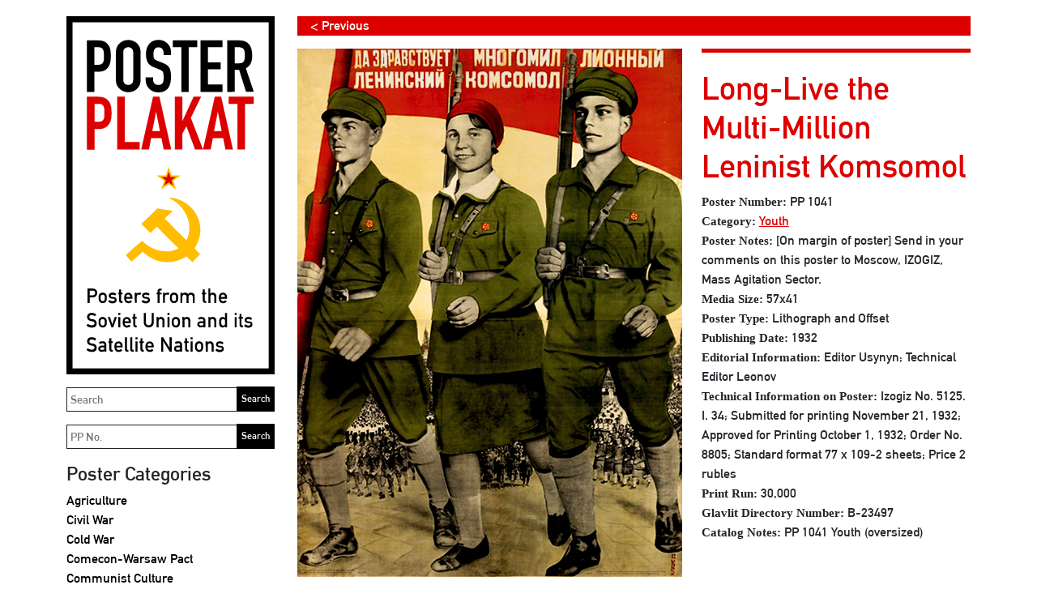

--- FILE ---
content_type: text/html; charset=UTF-8
request_url: https://www.posterplakat.com/the-collection/posters/long-live-the-multi-million-leninist-komsomol-pp-1041?src=the-collection/artists/klutsis-gustav-gustavovich-klucis-gustavs
body_size: 19877
content:
<!doctype html>
<html lang="en">
<head>
  <meta charset="utf-8">
  <meta name="viewport" content="width=device-width, initial-scale=1">
  <meta name="description" content="A Collection of Posters from the Soviet Union and its Satellite Nations">
  <meta name="author" content="Poster Plakat Collection">
  <meta name="generator" content="Kirby 2.5.14">
  <title>PP 1041 | Poster Plakat</title>

  <link rel="canonical" href="https://www.posterplakat.com/the-collection/posters/long-live-the-multi-million-leninist-komsomol-pp-1041">
  <link href="https://cdn.jsdelivr.net/npm/bootstrap@5.1.3/dist/css/bootstrap.min.css" rel="stylesheet" integrity="sha384-1BmE4kWBq78iYhFldvKuhfTAU6auU8tT94WrHftjDbrCEXSU1oBoqyl2QvZ6jIW3" crossorigin="anonymous">‬
  <link href="/assets/css/posterplakat.css" rel="stylesheet" />
  <link href="/assets/css/hotfixes.css?2023-10-04" rel="stylesheet" />
    <!-- Favicons -->
<!-- <link rel="apple-touch-icon" href="/docs/5.1/assets/img/favicons/apple-touch-icon.png" sizes="180x180">
<link rel="icon" href="/docs/5.1/assets/img/favicons/favicon-32x32.png" sizes="32x32" type="image/png">
<link rel="icon" href="/docs/5.1/assets/img/favicons/favicon-16x16.png" sizes="16x16" type="image/png">
<link rel="manifest" href="/docs/5.1/assets/img/favicons/manifest.json">
<link rel="mask-icon" href="/docs/5.1/assets/img/favicons/safari-pinned-tab.svg" color="#7952b3">
<link rel="icon" href="/docs/5.1/assets/img/favicons/favicon.ico">
<meta name="theme-color" content="#7952b3"> -->

  <style>
    hr {
      display: block;
      background-color: #dd0000;
      border-style: none;
      height: 5px !important;
      opacity: 1;
    }
  </style>
  <!-- Global site tag (gtag.js) - Google Analytics -->
  <script async src="https://www.googletagmanager.com/gtag/js?id=UA-155874714-1"></script>
  <script>
    window.dataLayer = window.dataLayer || [];
    function gtag(){dataLayer.push(arguments);}
    gtag('js', new Date());

    gtag('config', 'UA-155874714-1');
  </script>
</head>
<body class="page-pp-1041 template-poster">
  <a class="skip-to-content sr-only sr-only-focusable" href="#content"><span class="skip-to-content-text">Skip to content</span></a>
  <div class="container">
    <header class="navbar navbar-light p-0 d-md-none">
      <a class="navbar-brand col-6 me-0" href="https://www.posterplakat.com">
        <img src="https://www.posterplakat.com/content/posterplakat-en-wide.svg" alt="Poster Plakat" class="img-fluid" />
      </a>
      <button class="navbar-toggler collapsed border-dark text-black py-3 px-4" type="button" data-bs-toggle="collapse" data-bs-target="#sidebarMenu" aria-controls="sidebarMenu" aria-expanded="false" aria-label="Toggle navigation">
        Menu      </button>
    </header>
    <div class="row site-wrapper">
      <nav id="sidebarMenu" class="col-md-3 d-md-block bg-transparent sidebar collapse">
        <div class="position-sticky">
          <a href="https://www.posterplakat.com" class="d-none d-md-block pe-1">
            <img src="https://www.posterplakat.com/content/posterplakat-en-tall.svg" alt="Poster Plakat" class="img-fluid" />
          </a>
          
          <form method="get" action="/search" class="my-3 pe-1">
            <label for="q" class="sr-only">Search</label>
            <input id="q" name="q" placeholder="Search" class="col-12 border border-dark p-1"/>
            <input type="submit" value="Search" />
          </form>
          
          <form method="get" action="/search" class="my-3 pe-1">
            <label for="pp" class="sr-only">Search PP</label>
            <input id="pp" name="pp" placeholder="PP No." class="col-12 border border-dark p-1"/>
            <input type="submit" value="Search" />
          </form>

          <div class="my-3">
            <h2>Poster Categories</h2>
            <ul class="nav flex-column">
                              <li class="nav-item">
                    <a class="nav-link text-black p-0 "  href="https://www.posterplakat.com/categories/agriculture">
                      Agriculture                    </a>
                </li>
                              <li class="nav-item">
                    <a class="nav-link text-black p-0 "  href="https://www.posterplakat.com/categories/civil-war">
                      Civil War                    </a>
                </li>
                              <li class="nav-item">
                    <a class="nav-link text-black p-0 "  href="https://www.posterplakat.com/categories/cold-war">
                      Cold War                    </a>
                </li>
                              <li class="nav-item">
                    <a class="nav-link text-black p-0 "  href="https://www.posterplakat.com/categories/comecon-warsaw-pact">
                      Comecon-Warsaw Pact                    </a>
                </li>
                              <li class="nav-item">
                    <a class="nav-link text-black p-0 "  href="https://www.posterplakat.com/categories/communist-culture">
                      Communist Culture                    </a>
                </li>
                              <li class="nav-item">
                    <a class="nav-link text-black p-0 "  href="https://www.posterplakat.com/categories/economy">
                      Economy                    </a>
                </li>
                              <li class="nav-item">
                    <a class="nav-link text-black p-0 "  href="https://www.posterplakat.com/categories/education-literacy">
                      Education & Literacy                    </a>
                </li>
                              <li class="nav-item">
                    <a class="nav-link text-black p-0 "  href="https://www.posterplakat.com/categories/events">
                      Events                    </a>
                </li>
                              <li class="nav-item">
                    <a class="nav-link text-black p-0 "  href="https://www.posterplakat.com/categories/industry">
                      Industry                    </a>
                </li>
                              <li class="nav-item">
                    <a class="nav-link text-black p-0 "  href="https://www.posterplakat.com/categories/international">
                      International                    </a>
                </li>
                              <li class="nav-item">
                    <a class="nav-link text-black p-0 "  href="https://www.posterplakat.com/categories/lenin">
                      Lenin                    </a>
                </li>
                              <li class="nav-item">
                    <a class="nav-link text-black p-0 "  href="https://www.posterplakat.com/categories/military">
                      Military                    </a>
                </li>
                              <li class="nav-item">
                    <a class="nav-link text-black p-0 "  href="https://www.posterplakat.com/categories/revolution">
                      Revolution                    </a>
                </li>
                              <li class="nav-item">
                    <a class="nav-link text-black p-0 "  href="https://www.posterplakat.com/categories/stalin">
                      Stalin                    </a>
                </li>
                              <li class="nav-item">
                    <a class="nav-link text-black p-0 "  href="https://www.posterplakat.com/categories/women">
                      Women                    </a>
                </li>
                              <li class="nav-item">
                    <a class="nav-link text-black p-0 "  href="https://www.posterplakat.com/categories/workers">
                      Workers                    </a>
                </li>
                              <li class="nav-item">
                    <a class="nav-link text-black p-0 "  href="https://www.posterplakat.com/categories/world-war-ii">
                      World War II                    </a>
                </li>
                              <li class="nav-item">
                    <a class="nav-link text-black p-0 "  href="https://www.posterplakat.com/categories/youth">
                      Youth                    </a>
                </li>
                              <li class="nav-item">
                    <a class="nav-link text-black p-0 "  href="https://www.posterplakat.com/categories/unassigned">
                      Unassigned                    </a>
                </li>
                          </ul>
          </div>
          
          <div class="my-3">
            <h2>Poster Publication Era</h2>
            <ul class="nav flex-column">
                              <li class="nav-item">
                    <a class="nav-link text-black p-0 "  href="https://www.posterplakat.com/eras/russian-revolution">
                      1917 - 1918: Russian Revolution                    </a>
                </li>
                              <li class="nav-item">
                    <a class="nav-link text-black p-0 "  href="https://www.posterplakat.com/eras/russian-civil-war">
                      1919 - 1922: Russian Civil War                    </a>
                </li>
                              <li class="nav-item">
                    <a class="nav-link text-black p-0 "  href="https://www.posterplakat.com/eras/post-civil-war">
                      1923 - 1927: Post Civil War                    </a>
                </li>
                              <li class="nav-item">
                    <a class="nav-link text-black p-0 "  href="https://www.posterplakat.com/eras/reconstruction">
                      1928 - 1938: Reconstruction                    </a>
                </li>
                              <li class="nav-item">
                    <a class="nav-link text-black p-0 "  href="https://www.posterplakat.com/eras/world-war-2">
                      1939 - 1945: World War II                    </a>
                </li>
                              <li class="nav-item">
                    <a class="nav-link text-black p-0 "  href="https://www.posterplakat.com/eras/post-world-war-2">
                      1946 - 1955: Post World War II                    </a>
                </li>
                              <li class="nav-item">
                    <a class="nav-link text-black p-0 "  href="https://www.posterplakat.com/eras/cold-war">
                      1956 - 1963: Cold War                    </a>
                </li>
                              <li class="nav-item">
                    <a class="nav-link text-black p-0 "  href="https://www.posterplakat.com/eras/economic-stagnation">
                      1964 - 1984: Economic Stagnation                    </a>
                </li>
                              <li class="nav-item">
                    <a class="nav-link text-black p-0 "  href="https://www.posterplakat.com/eras/perestroika-and-glasnost">
                      1985 - 1991: Perestroika & Glasnost                    </a>
                </li>
                          </ul>
          </div>
          
          <div class="my-3">
            <h2>Poster Data</h2>

            <ul class="nav flex-column">
                          <li class="nav-item">
                <a class="nav-link text-black px-0 py-1 "  href="https://www.posterplakat.com/the-collection/artists">
                  Poster Artists                </a>
              </li>
                          <li class="nav-item">
                <a class="nav-link text-black px-0 py-1 "  href="https://www.posterplakat.com/the-collection/printers">
                  Printers                </a>
              </li>
                          <li class="nav-item">
                <a class="nav-link text-black px-0 py-1 "  href="https://www.posterplakat.com/the-collection/publishers">
                  Publishers                </a>
              </li>
                          <li class="nav-item">
                <a class="nav-link text-black px-0 py-1 "  href="https://www.posterplakat.com/the-collection/abbreviation-portmanteau-terms">
                  Abbreviation & Portmanteau Terms                </a>
              </li>
                        </ul>
          </div>

          <div class="my-3">
            <h2>Soviet Poster History</h2>

            <ul class="nav flex-column">
                              <li class="nav-item">
                    <a class="nav-link text-black px-0 py-1 "  href="https://www.posterplakat.com/soviet-poster-history/how-posters-were-used">
                      How Posters Were Used                    </a>
                </li>
                              <li class="nav-item">
                    <a class="nav-link text-black px-0 py-1 "  href="https://www.posterplakat.com/soviet-poster-history/posters-of-the-soviet-republics-autonomous-regions">
                      Posters of Republics & Autonomous Regions                    </a>
                </li>
                              <li class="nav-item">
                    <a class="nav-link text-black px-0 py-1 "  href="https://www.posterplakat.com/soviet-poster-history/glavlit-state-censorship">
                      Glavlit & State Censorship                    </a>
                </li>
                              <li class="nav-item">
                    <a class="nav-link text-black px-0 py-1 "  href="https://www.posterplakat.com/soviet-poster-history/publisher-and-printers-marks">
                      Publisher & Printer Marks                    </a>
                </li>
                          </ul>
          </div>

          <div class="my-3">
            <a class="h4 nav-link text-black p-0" href="https://www.posterplakat.com/contact-us">Contact Us & Terms</a>
          </div>

          <div class="my-3 pt-3 border-dark border-top languages">
            <h2>Language:</h2>
            <a class="text-black" href="https://www.posterplakat.com/the-collection/posters/pp-1041">English</a> |
            <a class="text-black" href="https://www.posterplakat.com/es/the-collection/posters/pp-1041">Spanish</a>
          </div>
        </div>
      </nav>
      <main class="col fs-6" id="content">
<figure class="row">

      <div class="col-12 mb-3">
      <div class="row">
        <div class="col-6 mx-0 pe-0">
          <div class="px-3" style="background-color: #dd0000;">
            <a style="color: white; text-decoration: none;" href="./pp-667?src=the-collection/artists/klutsis-gustav-gustavovich-klucis-gustavs">< Previous</a>          </div>
        </div>
        <div class="col-6 mx-0 text-end ps-0">
          <div class="px-3" style="background-color: #dd0000;">
            &nbsp;          </div>
        </div>
      </div>
    </div>
  
	<div class="col-12 col-md-7">
	  <img src="https://www.posterplakat.com/content/1-the-collection/posters/0-pp-1041/PP1041.jpg" class="img-fluid" alt="" />
  </div>
  <figcaption class="col-12 col-md-5 fs-6">
	<h1>Long-Live the Multi-Million Leninist Komsomol</h1>
	
		  	  				<div class="title"><strong>Poster Number:</strong> PP 1041</div>
			  		  	  			  										<div class="category"><strong>Category:</strong> <a href="https://www.posterplakat.com/categories/youth">Youth</a></div>
							  		  	  				<div class="poster_notes"><strong>Poster Notes:</strong> [On margin of poster] Send in your comments on this poster to Moscow, IZOGIZ, Mass Agitation Sector.</div>
			  		  	  				<div class="media_size"><strong>Media Size:</strong> 57x41</div>
			  		  	  				<div class="poster_type"><strong>Poster Type:</strong> Lithograph and Offset</div>
			  		  	  				<div class="publishing_date"><strong>Publishing Date:</strong> 1932</div>
			  		  	  				<div class="editorial_information"><strong>Editorial Information:</strong> Editor Usynyn; Technical Editor Leonov</div>
			  		  	  				<div class="technical_information_on_poster"><strong>Technical Information on Poster:</strong> Izogiz No. 5125. I. 34; Submitted for printing November 21, 1932; Approved for Printing October 1, 1932; Order No. 8805; Standard format 77 x 109-2 sheets; Price 2 rubles</div>
			  		  	  				<div class="print_run"><strong>Print Run:</strong> 30,000</div>
			  		  	  				<div class="glavlit_directory_number"><strong>Glavlit Directory Number:</strong> B-23497</div>
			  		  		  	  				<div class="catalog_notes"><strong>Catalog Notes:</strong> PP 1041 Youth (oversized)</div>
			  		  		  		  	  </figcaption>
</figure>

	<div class="artist gray-divider-on-top pb-4">
		<div class="fs-5"><strong>Artist:</strong> Klutsis, Gustav Gustavovich (Klucis, Gustavs) — Клуцис, Густав Густавович</div>
					<div class="my-2">Gustav Klutsis is considered the foremost artist of Soviet photomontage.  Born in the Russian Empire near the town of modern-day Ruiena, Latvia, Klutsis attended the State Art School in Riga from 1913 to 1915 and then moved to Petrograd (St. Petersburg) prior to the October Revolution. During the revolution, he joined a volunteer rifle regiment that helped overturn the Tsarist regime.  After the revolution, the artist continued his studies at OPKh (Imperial Society for the Encouragement of ...</div>
			<a href="https://www.posterplakat.com/the-collection/artists/klutsis-gustav-gustavovich-klucis-gustavs">Read More About This Artist</a>
			</div>

	<div class="artist gray-divider-on-top pb-4">
		<div class="fs-5"><strong>Printer:</strong> Krasnii Proletarii (Red Proletarian), Moscow — Красный Пролетарий, Москва</div>
					<div class="my-2">The Krasnii Proletarii Workshop originated under the ownership of Ivan Kushnerev, a Russian entrepreneur who founded the Kushnerev &amp; Company Printing Shop in 1869 in Moscow.  When Kushnerev died in 1896, his printing operation was one of the largest in Imperial Russia. In 1919, the printer was nationalized by the Soviets and consigned to the Printing Section of the Moscow Economic Council (MSNKh). Around 1920, it was placed under the Poligrafkiniga (Book and Magazine Printing) Trust and was given ...</div>
			<a href="https://www.posterplakat.com/the-collection/printers/krasnii-proletarii-red-proletarian-moscow">Read More About This Printer</a>
			</div>

<div class="artist gray-divider-on-top pb-4">
	<div class="fs-5"><strong>Publisher:</strong> Ogiz-IzoGiz, Moscow-Leningrad — Огиз-Изогиз, Москва-Ленинград</div>
			<div class="my-2">Ogiz was the Association of the State Book and Magazine Publishers. Its main offices were located in Moscow and in Leningrad.  The Sovnarkom of the Russian Socialist Federative Soviet Republic established Ogiz in 1930 to centralize publishing activities under a state monopoly in order to eliminate duplication of printed material, streamline and control publishing production and output, and to create a base for marketing books, training and technical manuals.  In 1931, the Central Committee of the USSR ...</div>
		<a href="https://www.posterplakat.com/the-collection/publishers/ogiz-izogiz-moscow-leningrad">Read More About This Publisher</a>
	</div>


    </main>
      </div><!--.site-wrapper-->
  <footer class="pt-5 my-5 text-muted">
    <p>The database behind Poster Plakat is the most complete informational repository for Soviet and Eastern Bloc political posters anywhere on the Internet. The system was conceived by the owner of Poster Plakat and developed for the web by Deko Design, Inc. The database uses Algolia search support, a consumer-grade search engine.</p>  </footer>
</div><!--.container-->

‭<script src="https://cdn.jsdelivr.net/npm/bootstrap@5.1.3/dist/js/bootstrap.bundle.min.js" integrity="sha384-ka7Sk0Gln4gmtz2MlQnikT1wXgYsOg+OMhuP+IlRH9sENBO0LRn5q+8nbTov4+1p" crossorigin="anonymous"></script>‬

</body>
</html>

--- FILE ---
content_type: text/css
request_url: https://www.posterplakat.com/assets/css/hotfixes.css?2023-10-04
body_size: 1180
content:
main > figure:not(:first-child) img {
  max-width: 100%;
}
@media (min-width: 768px) {
  main > figure:not(:first-child) {
    max-width: 33%;
    float: right;
    margin-left: 30px;
    margin-bottom: 30px;
  }
  
  .regions {
		columns: 2;
	}

}

.sr-only {
  position: absolute;
  width: 1px;
  height: 1px;
  padding: 0;
  margin: -1px;
  overflow: hidden;
  clip: rect(0, 0, 0, 0);
  white-space: nowrap;
  border: 0;
}

.sr-only-focusable:active, .sr-only-focusable:focus {
  position: static;
  width: auto;
  height: auto;
  overflow: visible;
  clip: auto;
  white-space: normal;
}
ul.nav,
.languages a {
  font-size: 16px;
}
#sidebarMenu h2 {
  font-size: 24px;
}
#sidebarMenu form {
  max-width: 276px;
  position: relative;
}
#sidebarMenu form input[type="submit"] {
  position: absolute;
  display: block;
  border-radius: 0;
  background-color: black;
  border: 0;
  right: 4px;
  bottom: 0;
  height: 31px;
  color: white;
  font-size: 12px;
  z-index: 1;
}
.back-to-parent {
  font-weight: 500;
  line-height: 1.2;
  margin-bottom: 12px;
  display: block;
}
h2.no-border {
  border: none !important;
  padding-top: none !important;
}
footer {
  font-size: 16px;
}

--- FILE ---
content_type: image/svg+xml
request_url: https://www.posterplakat.com/content/posterplakat-en-tall.svg
body_size: 21405
content:
<?xml version="1.0" encoding="utf-8"?>
<!-- Generator: Adobe Illustrator 26.0.1, SVG Export Plug-In . SVG Version: 6.00 Build 0)  -->
<svg version="1.1" id="Layer_1" xmlns="http://www.w3.org/2000/svg" xmlns:xlink="http://www.w3.org/1999/xlink" x="0px" y="0px"
	 width="272.8px" height="469px" viewBox="0 0 272.8 469" enable-background="new 0 0 272.8 469" xml:space="preserve">
<g enable-background="new    ">
	<path d="M26.8,99.1V31.6h14.5c2.7,0,5,0.3,7,1c2,0.7,3.9,1.9,5.5,3.7s2.8,3.8,3.4,6.2c0.6,2.4,0.9,5.6,0.9,9.6c0,3-0.2,5.6-0.5,7.7
		c-0.3,2.1-1.1,4-2.2,5.9c-1.3,2.2-3.1,3.9-5.3,5.2c-2.2,1.2-5.1,1.8-8.7,1.8h-4.9v26.4H26.8z M36.5,40.7v22.9h4.6
		c2,0,3.5-0.3,4.6-0.9c1.1-0.6,1.9-1.4,2.4-2.4c0.5-0.9,0.8-2.1,0.9-3.5c0.1-1.4,0.1-2.9,0.1-4.6c0-1.6,0-3.1-0.1-4.5
		S48.7,45,48.1,44c-0.5-1.1-1.3-1.9-2.3-2.5s-2.5-0.9-4.4-0.9h-4.9V40.7z"/>
	<path d="M64.8,47.5c0-2.7,0.5-5.1,1.4-7.2c0.9-2.1,2.2-3.8,3.8-5.2c1.5-1.3,3.2-2.3,5.2-3c1.9-0.7,3.9-1,5.8-1c2,0,3.9,0.3,5.8,1
		s3.7,1.7,5.3,3c1.5,1.4,2.7,3.1,3.7,5.2s1.4,4.5,1.4,7.2v35.6c0,2.8-0.5,5.3-1.4,7.3s-2.2,3.7-3.7,5c-1.6,1.4-3.3,2.4-5.3,3.1
		c-1.9,0.7-3.9,1-5.8,1c-2,0-3.9-0.3-5.8-1s-3.6-1.7-5.2-3.1c-1.6-1.3-2.8-3-3.8-5c-0.9-2-1.4-4.5-1.4-7.3V47.5z M74.5,83.1
		c0,2.3,0.6,4.1,1.9,5.2S79.2,90,81,90c1.8,0,3.3-0.6,4.6-1.7c1.3-1.1,1.9-2.8,1.9-5.2V47.5c0-2.3-0.6-4.1-1.9-5.2
		c-1.3-1.1-2.8-1.7-4.6-1.7c-1.8,0-3.3,0.6-4.6,1.7c-1.3,1.1-1.9,2.8-1.9,5.2V83.1z"/>
	<path d="M137.1,51h-9.7v-2.2c0-2.2-0.5-4.1-1.6-5.7c-1-1.6-2.8-2.4-5.3-2.4c-1.3,0-2.4,0.3-3.2,0.8c-0.8,0.5-1.5,1.1-2,1.9
		c-0.5,0.8-0.9,1.8-1,2.8c-0.2,1-0.3,2.1-0.3,3.3c0,1.3,0,2.4,0.1,3.3c0.1,0.9,0.3,1.7,0.7,2.4c0.4,0.7,0.9,1.3,1.7,1.8
		c0.7,0.5,1.7,1,3,1.5l7.4,2.9c2.1,0.8,3.9,1.8,5.2,2.9s2.4,2.4,3.1,3.8c0.7,1.5,1.2,3.2,1.4,5.2c0.3,1.9,0.4,4.1,0.4,6.6
		c0,2.8-0.3,5.5-0.9,7.9c-0.6,2.4-1.5,4.5-2.7,6.2c-1.3,1.8-3.1,3.2-5.2,4.2c-2.1,1-4.8,1.5-7.9,1.5c-2.3,0-4.5-0.4-6.5-1.2
		c-2-0.8-3.8-2-5.2-3.4c-1.5-1.5-2.6-3.1-3.5-5.1c-0.9-1.9-1.3-4-1.3-6.3V80h9.7v3c0,1.8,0.5,3.4,1.6,4.8c1,1.4,2.8,2.1,5.3,2.1
		c1.6,0,2.9-0.2,3.8-0.7s1.6-1.2,2.1-2c0.5-0.9,0.8-1.9,0.9-3.2c0.1-1.2,0.1-2.6,0.1-4.1c0-1.8-0.1-3.2-0.2-4.4
		c-0.1-1.1-0.4-2.1-0.8-2.7c-0.4-0.7-1-1.3-1.8-1.7c-0.7-0.4-1.7-0.9-2.9-1.4l-6.9-2.8c-4.2-1.7-7-4-8.4-6.8s-2.1-6.3-2.1-10.6
		c0-2.5,0.3-4.9,1-7.2s1.7-4.2,3.1-5.9c1.3-1.6,3-3,5.1-3.9c2.1-1,4.5-1.5,7.3-1.5c2.4,0,4.6,0.4,6.6,1.3c2,0.9,3.7,2.1,5.2,3.5
		c2.9,3,4.4,6.5,4.4,10.4V51H137.1z"/>
	<path d="M150.6,99.1V40.7h-11.2v-9.1h32v9.1h-11.2v58.4C160.2,99.1,150.6,99.1,150.6,99.1z"/>
	<path d="M175.7,99.1V31.6h28.8v9.1h-19.1v19.8h16.7v9.1h-16.7v19.8h19.1v9.7C204.5,99.1,175.7,99.1,175.7,99.1z"/>
	<path d="M210.8,99.1V31.6h15.5c11.4,0,17.1,6.6,17.1,19.8c0,4-0.6,7.4-1.8,10.1c-1.2,2.8-3.4,5-6.5,6.7L245.5,99h-10.2l-9-28.8
		h-5.8V99L210.8,99.1L210.8,99.1z M220.5,40.7v21h5.5c1.7,0,3.1-0.2,4.1-0.7s1.8-1.2,2.4-2c0.5-0.9,0.9-2,1-3.3
		c0.2-1.3,0.3-2.8,0.3-4.5s-0.1-3.2-0.3-4.5s-0.6-2.4-1.1-3.4c-1.2-1.8-3.5-2.7-6.8-2.7h-5.1V40.7z"/>
</g>
<g enable-background="new    ">
	<path fill="#DD0000" d="M26.9,174.6v-69.2h14.9c2.7,0,5.1,0.4,7.2,1.1c2.1,0.7,4,2,5.6,3.8c1.7,1.8,2.9,3.9,3.5,6.4
		c0.6,2.4,1,5.7,1,9.9c0,3.1-0.2,5.7-0.5,7.9c-0.4,2.1-1.1,4.1-2.3,6c-1.4,2.3-3.2,4-5.4,5.3c-2.3,1.3-5.2,1.9-8.9,1.9h-5.1v27h-10
		V174.6z M36.8,114.7v23.5h4.8c2,0,3.6-0.3,4.7-0.9c1.1-0.6,1.9-1.4,2.4-2.4s0.8-2.2,0.9-3.6c0.1-1.4,0.1-3,0.1-4.8
		c0-1.6,0-3.2-0.1-4.6c-0.1-1.5-0.4-2.7-0.9-3.8c-0.5-1.1-1.3-1.9-2.3-2.5s-2.5-0.9-4.5-0.9H36.8z"/>
	<path fill="#DD0000" d="M66.5,174.6v-69.2h9.9v59.3H96v9.9H66.5z"/>
	<path fill="#DD0000" d="M98,174.6l15.5-69.2h8.3l15.5,69.2h-9.9l-2.9-14.9H111l-2.9,14.9H98z M122.5,150.4l-4.9-25.1h-0.2
		l-4.9,25.1H122.5z"/>
	<path fill="#DD0000" d="M142,174.6v-69.2h9.9V137h0.2l14.5-31.6h9.9L163,133.1l16,41.5h-10.5l-11.3-30.7l-5.3,10v20.7H142z"/>
	<path fill="#DD0000" d="M178.9,174.6l15.5-69.2h8.3l15.5,69.2h-9.9l-2.9-14.9h-13.5l-2.9,14.9H178.9z M203.4,150.4l-4.9-25.1h-0.2
		l-4.9,25.1H203.4z"/>
	<path fill="#DD0000" d="M224.1,174.6v-59.9h-11.5v-9.3h32.8v9.3H234v59.9H224.1z"/>
</g>
<path id="path16" fill="#FFBC00" d="M133.6,237.5c20,0.1,38.8,16.1,41.3,36.1c2.1,10.7-1.5,21.3-7,30.4c2.5,2.5,4.9,5.1,7.4,7.5
	c-3.5,3.5-6.9,7-10.4,10.4c-2.5-2.5-5-5-7.5-7.5c-10.2,6.4-22.7,9.3-34.6,6.5c-8.8-1.6-16.2-6.9-23-12.4c-4.9,4.3-9.8,8.5-14.7,12.7
	c-2.4-2.9-4.9-5.7-7.3-8.6c7-6.3,14-12.7,21.5-18.4c8.1,8,19,13.3,30.5,13.6c5.9,0.8,11.7-1.5,17-3.9c-9.4-9.5-19.1-18.7-28.4-28.4
	c-2.8,2.7-5.6,5.5-8.5,8.2c-3.9-4-7.9-8-11.8-12c7.4-6.2,20.8-20.1,20.8-20.1l20.4,3.2c0,0-7.1,6.6-10.5,10.1
	c9.4,9.5,18.9,19.1,28.4,28.4c7.7-14.6,3.1-33.1-7.9-44.6C145.1,243.8,139.3,240.7,133.6,237.5z"/>
<g id="polygon3343" transform="translate(-5.9734 54.7167) scale(.91794)">
	<polygon id="polygon5" fill="#FFBC00" points="156.4,167.5 169.4,167.5 158.9,175.1 162.9,187.4 152.4,179.8 141.9,187.4 
		145.9,175.1 135.4,167.5 148.4,167.5 152.4,155.2 	"/>
</g>
<g id="polygon3343_00000165199935603658934920000004621905406717393588_" transform="translate(-5.9734 54.7167) scale(.91794)">
	<polygon id="polygon5_00000155138737276299464020000004326514756196745128_" fill="#DD0000" points="154.8,169.8 162.7,169.8 
		156.3,174.4 158.7,181.9 152.4,177.3 146.1,181.9 148.5,174.4 142.1,169.8 150,169.8 152.4,162.4 	"/>
</g>
<g>
	<path d="M27.7,356.5h6.6c0.7,0,1.4,0.1,2.1,0.2c0.7,0.2,1.4,0.6,2,1.1c0.6,0.4,1,1,1.4,1.8s0.6,1.7,0.6,2.7c0,1.4-0.5,2.7-1.4,3.8
		c-1,1.2-2.4,1.8-4.3,1.9h-4.2v7.4h-2.8C27.7,375.4,27.7,356.5,27.7,356.5z M30.5,365.3h4.1c1,0,1.8-0.3,2.3-1
		c0.5-0.6,0.7-1.3,0.7-2.1c0-0.6-0.1-1.2-0.3-1.6s-0.5-0.7-0.9-0.9c-0.6-0.4-1.2-0.6-2-0.5h-4v6.1H30.5z"/>
	<path d="M42.1,368.7c0-1.4,0.1-2.5,0.3-3.3c0.2-0.7,0.6-1.4,1.1-1.9c0.4-0.4,0.9-0.8,1.5-1.2c0.6-0.3,1.5-0.5,2.5-0.5
		s1.9,0.2,2.5,0.5c0.6,0.4,1.1,0.8,1.5,1.2c0.5,0.5,0.9,1.1,1.1,1.9c0.2,0.8,0.3,1.9,0.3,3.3s-0.1,2.5-0.3,3.2s-0.6,1.4-1.1,1.9
		c-0.2,0.2-0.4,0.4-0.6,0.6c-0.2,0.2-0.5,0.4-0.8,0.6c-0.6,0.4-1.5,0.6-2.5,0.6s-1.8-0.2-2.5-0.6c-0.6-0.3-1.1-0.7-1.5-1.1
		c-0.5-0.5-0.8-1.2-1.1-1.9C42.2,371.2,42.1,370.1,42.1,368.7z M50.3,368.7c0-1,0-1.7-0.1-2.1s-0.3-0.8-0.5-1.1
		c-0.2-0.3-0.5-0.5-0.9-0.7s-0.8-0.3-1.3-0.3c-0.4,0-0.9,0.1-1.2,0.3c-0.4,0.2-0.7,0.4-0.9,0.7c-0.2,0.3-0.4,0.7-0.5,1.1
		s-0.2,1.1-0.2,2.1c0,0.9,0.1,1.6,0.2,2.1c0.1,0.4,0.3,0.8,0.5,1.2c0.2,0.3,0.5,0.5,0.9,0.7s0.8,0.3,1.2,0.3c0.5,0,0.9-0.1,1.3-0.3
		c0.4-0.2,0.7-0.4,0.9-0.7c0.3-0.3,0.4-0.7,0.5-1.2C50.2,370.3,50.3,369.6,50.3,368.7z"/>
	<path d="M56.5,371.3c1.1,1.2,2.4,1.7,4.1,1.7c0.8,0,1.4-0.2,1.9-0.5s0.7-0.7,0.7-1.3c0-0.5-0.1-0.8-0.4-1c-0.3-0.2-0.7-0.3-1.2-0.3
		l-2.3-0.2c-1.1-0.1-2-0.5-2.7-1.1s-1.1-1.5-1.1-2.7c0-1.4,0.5-2.4,1.4-3.1s2.1-1,3.4-1c0.6,0,1.1,0,1.6,0.1s0.9,0.2,1.3,0.4
		c0.8,0.3,1.5,0.8,2.2,1.4l-1.6,2c-0.5-0.4-1-0.7-1.6-0.9c-0.6-0.2-1.2-0.3-1.9-0.3c-0.8,0-1.4,0.2-1.7,0.5s-0.5,0.7-0.5,1.2
		c0,0.3,0.1,0.6,0.4,0.8c0.3,0.3,0.7,0.4,1.3,0.5l2.2,0.2c1.4,0.1,2.3,0.5,2.9,1.3c0.6,0.7,0.8,1.7,0.8,2.8c0,1.3-0.5,2.3-1.5,3
		s-2.3,1.1-3.9,1.1c-2.1,0-4-0.8-5.7-2.4L56.5,371.3z"/>
	<path d="M69,357.8h2.6v4.1h1.9v2.1h-1.9v7.9c0,0.7,0.3,1,0.9,1h1v2.5h-1.4c-0.9,0-1.7-0.3-2.3-0.9c-0.6-0.6-0.9-1.4-0.9-2.4V364
		h-1.3v-2H69V357.8z"/>
	<path d="M78.2,369.7c0,1.1,0.3,1.9,0.9,2.5s1.3,0.9,2.2,0.9c1.1,0,2-0.4,2.9-1.3l1.9,1.7c-1.3,1.5-2.9,2.2-4.7,2.2
		c-0.7,0-1.4-0.1-2-0.3c-0.3-0.1-0.6-0.3-1-0.5c-0.3-0.2-0.6-0.4-0.9-0.6c-0.6-0.5-1-1.2-1.3-2.1c-0.4-0.9-0.6-2-0.6-3.4
		c0-1.3,0.2-2.4,0.5-3.3s0.7-1.6,1.3-2.1c0.5-0.5,1.1-0.9,1.7-1.1s1.3-0.4,1.9-0.4c1.5,0,2.8,0.5,3.8,1.5s1.6,2.4,1.6,4.2v2.2h-8.2
		V369.7z M83.7,367.5c0-1.1-0.3-1.8-0.8-2.4c-0.5-0.5-1.2-0.8-1.9-0.8s-1.4,0.3-1.9,0.8s-0.8,1.3-0.8,2.4H83.7z"/>
	<path d="M89.5,362h2.6v1.4h0.1c0.9-1.1,2-1.6,3.4-1.6c1,0,2,0.4,2.7,1l-1.9,2.3c-0.6-0.5-1.1-0.7-1.7-0.7c-0.7,0-1.2,0.2-1.7,0.7
		c-0.5,0.4-0.8,1.2-0.8,2.1v8.1h-2.6L89.5,362L89.5,362z"/>
	<path d="M100.2,371.3c1.1,1.2,2.4,1.7,4.1,1.7c0.8,0,1.4-0.2,1.9-0.5s0.7-0.7,0.7-1.3c0-0.5-0.1-0.8-0.4-1s-0.7-0.3-1.2-0.3
		l-2.3-0.2c-1.1-0.1-2-0.5-2.7-1.1s-1.1-1.5-1.1-2.7c0-1.4,0.5-2.4,1.4-3.1s2.1-1,3.4-1c0.6,0,1.1,0,1.6,0.1s0.9,0.2,1.3,0.4
		c0.8,0.3,1.5,0.8,2.2,1.4l-1.6,2c-0.5-0.4-1-0.7-1.6-0.9c-0.6-0.2-1.2-0.3-1.9-0.3c-0.8,0-1.4,0.2-1.7,0.5
		c-0.3,0.3-0.5,0.7-0.5,1.2c0,0.3,0.1,0.6,0.4,0.8c0.3,0.3,0.7,0.4,1.3,0.5l2.2,0.2c1.4,0.1,2.3,0.5,2.9,1.3
		c0.6,0.7,0.8,1.7,0.8,2.8c0,1.3-0.5,2.3-1.5,3s-2.3,1.1-3.9,1.1c-2.1,0-4-0.8-5.7-2.4L100.2,371.3z"/>
	<path d="M119.4,364h-1.3v-2h1.3v-1.8c0-1.3,0.3-2.2,1-2.8c0.7-0.6,1.5-0.8,2.5-0.8h1.7v2.5h-1.5c-0.8,0-1.2,0.3-1.1,1.1v1.8h2.6
		v2.1H122v11.4h-2.6V364z"/>
	<path d="M126.4,362h2.6v1.4h0.1c0.9-1.1,2-1.6,3.4-1.6c1,0,2,0.4,2.7,1l-1.9,2.3c-0.6-0.5-1.1-0.7-1.7-0.7c-0.7,0-1.2,0.2-1.7,0.7
		c-0.5,0.4-0.8,1.2-0.8,2.1v8.1h-2.6V362H126.4z"/>
	<path d="M135.6,368.7c0-1.4,0.1-2.5,0.3-3.3c0.2-0.7,0.6-1.4,1.1-1.9c0.4-0.4,0.9-0.8,1.5-1.2c0.6-0.3,1.5-0.5,2.5-0.5
		s1.9,0.2,2.5,0.5c0.6,0.4,1.1,0.8,1.5,1.2c0.5,0.5,0.9,1.1,1.1,1.9c0.2,0.8,0.3,1.9,0.3,3.3s-0.1,2.5-0.3,3.2s-0.6,1.4-1.1,1.9
		c-0.2,0.2-0.4,0.4-0.6,0.6c-0.2,0.2-0.5,0.4-0.8,0.6c-0.6,0.4-1.5,0.6-2.5,0.6s-1.8-0.2-2.5-0.6c-0.6-0.3-1.1-0.7-1.5-1.1
		c-0.5-0.5-0.8-1.2-1.1-1.9C135.7,371.2,135.6,370.1,135.6,368.7z M143.7,368.7c0-1,0-1.7-0.1-2.1s-0.3-0.8-0.5-1.1
		c-0.2-0.3-0.5-0.5-0.9-0.7s-0.8-0.3-1.3-0.3c-0.4,0-0.9,0.1-1.2,0.3c-0.4,0.2-0.7,0.4-0.9,0.7c-0.2,0.3-0.4,0.7-0.5,1.1
		s-0.2,1.1-0.2,2.1c0,0.9,0.1,1.6,0.2,2.1c0.1,0.4,0.3,0.8,0.5,1.2c0.2,0.3,0.5,0.5,0.9,0.7s0.8,0.3,1.2,0.3c0.5,0,0.9-0.1,1.3-0.3
		c0.4-0.2,0.7-0.4,0.9-0.7c0.3-0.3,0.4-0.7,0.5-1.2C143.7,370.3,143.7,369.6,143.7,368.7z"/>
	<path d="M149.4,362h2.6v1.4h0.1c0.9-1.1,2.1-1.6,3.5-1.6c0.9,0,1.7,0.2,2.3,0.5s1.1,0.8,1.5,1.3c1.1-1.2,2.5-1.8,4.2-1.8
		c1.1,0,2.1,0.4,3.1,1.2c0.9,0.8,1.4,2,1.4,3.5v9h-2.6v-8c0-0.9-0.3-1.7-0.8-2.2s-1.1-0.8-1.9-0.8s-1.4,0.3-2,0.8
		c-0.5,0.5-0.8,1.2-0.8,2.2v8h-2.6v-8c0-0.9-0.3-1.7-0.8-2.2s-1.2-0.8-2-0.8s-1.4,0.3-1.9,0.8s-0.8,1.2-0.8,2.2v8h-2.6V362H149.4z"
		/>
	<path d="M178.7,357.8h2.6v4.1h1.9v2.1h-1.9v7.9c0,0.7,0.3,1,0.9,1h1v2.5h-1.4c-0.9,0-1.7-0.3-2.3-0.9s-0.9-1.4-0.9-2.4V364h-1.3v-2
		h1.3L178.7,357.8L178.7,357.8z"/>
	<path d="M185.9,356.5h2.6v6.9l0,0c0.9-1.1,2-1.6,3.4-1.6c1.1,0,2.1,0.4,3,1.2c0.9,0.8,1.4,2,1.4,3.5v9h-2.6v-8
		c0-0.9-0.2-1.7-0.7-2.2s-1.1-0.8-1.8-0.8c-0.8,0-1.4,0.3-1.9,0.8s-0.7,1.2-0.7,2.2v8H186L185.9,356.5L185.9,356.5z"/>
	<path d="M202.2,369.7c0,1.1,0.3,1.9,0.9,2.5c0.6,0.6,1.3,0.9,2.2,0.9c1.1,0,2-0.4,2.9-1.3l1.9,1.7c-1.3,1.5-2.9,2.2-4.7,2.2
		c-0.7,0-1.4-0.1-2-0.3c-0.3-0.1-0.6-0.3-1-0.5c-0.3-0.2-0.6-0.4-0.9-0.6c-0.6-0.5-1-1.2-1.3-2.1c-0.4-0.9-0.6-2-0.6-3.4
		c0-1.3,0.2-2.4,0.5-3.3s0.7-1.6,1.3-2.1c0.5-0.5,1.1-0.9,1.7-1.1c0.6-0.2,1.3-0.4,1.9-0.4c1.5,0,2.8,0.5,3.8,1.5s1.6,2.4,1.6,4.2
		v2.2h-8.2V369.7z M207.7,367.5c0-1.1-0.3-1.8-0.8-2.4c-0.5-0.5-1.2-0.8-1.9-0.8c-0.8,0-1.4,0.3-1.9,0.8s-0.8,1.3-0.8,2.4H207.7z"/>
	<path d="M28,402.7c1.5,1.2,3.2,1.9,5.2,1.9c2.4,0,3.6-0.9,3.6-2.6c0-1.4-0.8-2.3-2.4-2.5c-0.7-0.1-1.5-0.2-2.4-0.4
		c-1.6-0.3-2.8-0.9-3.6-1.8c-0.8-1-1.3-2.1-1.3-3.5c0-1.7,0.5-3,1.6-4c1-1,2.5-1.5,4.4-1.5c2.3,0.1,4.3,0.7,5.9,2l-1.5,2.4
		c-1.4-0.9-2.9-1.4-4.5-1.5c-0.9,0-1.6,0.2-2.1,0.7c-0.6,0.5-0.9,1.1-0.9,2.1c0,0.5,0.2,1,0.6,1.5s1.1,0.8,2,0.9
		c0.5,0.1,1.2,0.2,2.1,0.3c1.7,0.2,3,0.9,3.8,1.9s1.2,2.2,1.2,3.5c-0.1,3.6-2.2,5.5-6.4,5.5c-2.7,0-5-0.9-7-2.6L28,402.7z"/>
	<path d="M42.1,400.6c0-1.4,0.1-2.5,0.3-3.3c0.2-0.7,0.6-1.4,1.1-1.9c0.4-0.4,0.9-0.8,1.5-1.2c0.6-0.3,1.5-0.5,2.5-0.5
		s1.9,0.2,2.5,0.5c0.6,0.4,1.1,0.8,1.5,1.2c0.5,0.5,0.9,1.1,1.1,1.9c0.2,0.8,0.3,1.9,0.3,3.3s-0.1,2.5-0.3,3.2s-0.6,1.4-1.1,1.9
		c-0.2,0.2-0.4,0.4-0.6,0.6c-0.2,0.2-0.5,0.4-0.8,0.6c-0.6,0.4-1.5,0.6-2.5,0.6s-1.8-0.2-2.5-0.6c-0.6-0.3-1.1-0.7-1.5-1.1
		c-0.5-0.5-0.8-1.2-1.1-1.9C42.2,403.1,42.1,402,42.1,400.6z M50.2,400.6c0-1,0-1.7-0.1-2.1s-0.3-0.8-0.5-1.1
		c-0.2-0.3-0.5-0.5-0.9-0.7s-0.8-0.3-1.3-0.3c-0.4,0-0.9,0.1-1.2,0.3c-0.4,0.2-0.7,0.4-0.9,0.7c-0.2,0.3-0.4,0.7-0.5,1.1
		s-0.2,1.1-0.2,2.1c0,0.9,0.1,1.6,0.2,2.1c0.1,0.4,0.3,0.8,0.5,1.2c0.2,0.3,0.5,0.5,0.9,0.7s0.8,0.3,1.2,0.3c0.5,0,0.9-0.1,1.3-0.3
		c0.4-0.2,0.7-0.4,0.9-0.7c0.3-0.3,0.4-0.7,0.5-1.2S50.2,401.5,50.2,400.6z"/>
	<path d="M54.2,393.8H57l3.1,9.4h0.1l3.1-9.4h2.8l-4.8,13.5H59L54.2,393.8z"/>
	<path d="M67.9,388.4h2.6v2.7h-2.6V388.4z M67.9,393.8h2.6v13.5h-2.6V393.8z"/>
	<path d="M76.2,401.6c0,1.1,0.3,1.9,0.9,2.5s1.3,0.9,2.2,0.9c1.1,0,2-0.4,2.9-1.3l1.9,1.7c-1.3,1.5-2.9,2.2-4.7,2.2
		c-0.7,0-1.4-0.1-2-0.3c-0.3-0.1-0.6-0.3-1-0.5c-0.3-0.2-0.6-0.4-0.9-0.6c-0.6-0.5-1-1.2-1.3-2.1c-0.4-0.9-0.6-2-0.6-3.4
		c0-1.3,0.2-2.4,0.5-3.3s0.7-1.6,1.3-2.1c0.5-0.5,1.1-0.9,1.7-1.1s1.3-0.4,1.9-0.4c1.5,0,2.8,0.5,3.8,1.5s1.6,2.4,1.6,4.2v2.2h-8.2
		V401.6z M81.7,399.4c0-1.1-0.3-1.8-0.8-2.4c-0.5-0.5-1.2-0.8-1.9-0.8s-1.4,0.3-1.9,0.8s-0.8,1.3-0.8,2.4H81.7z"/>
	<path d="M87.7,389.7h2.6v4.1h1.9v2.1h-1.9v7.9c0,0.7,0.3,1,0.9,1h1v2.5h-1.4c-0.9,0-1.7-0.3-2.3-0.9c-0.6-0.6-0.9-1.4-0.9-2.4v-8.1
		h-1.3v-2.1h1.3v-4.1H87.7z"/>
	<path d="M101.2,388.4h2.8v12.2c0,1.3,0.4,2.3,1.1,2.9c0.7,0.7,1.6,1.1,2.7,1.1s2-0.4,2.7-1.1s1-1.7,1.1-2.9v-12.2h2.8v12.5
		c0,2-0.7,3.6-1.9,4.7c-1.2,1.2-2.8,1.8-4.6,1.8c-1.8,0-3.4-0.6-4.6-1.8c-1.3-1.2-1.9-2.7-1.9-4.7v-12.5H101.2z"/>
	<path d="M118,393.8h2.6v1.4h0.1c0.9-1.1,2-1.6,3.4-1.6c1.1,0,2.1,0.4,3,1.2c0.9,0.8,1.4,2,1.4,3.5v9h-2.6v-8c0-0.9-0.2-1.7-0.7-2.2
		s-1.1-0.8-1.8-0.8s-1.4,0.3-1.9,0.8s-0.7,1.2-0.7,2.2v8H118V393.8z"/>
	<path d="M132.4,388.4h2.6v2.7h-2.6V388.4z M132.4,393.8h2.6v13.5h-2.6V393.8z"/>
	<path d="M138,400.6c0-1.4,0.1-2.5,0.3-3.3c0.2-0.7,0.6-1.4,1.1-1.9c0.4-0.4,0.9-0.8,1.5-1.2c0.6-0.3,1.5-0.5,2.5-0.5
		s1.9,0.2,2.5,0.5c0.6,0.4,1.1,0.8,1.5,1.2c0.5,0.5,0.9,1.1,1.1,1.9c0.2,0.8,0.3,1.9,0.3,3.3s-0.1,2.5-0.3,3.2s-0.6,1.4-1.1,1.9
		c-0.2,0.2-0.4,0.4-0.6,0.6c-0.2,0.2-0.5,0.4-0.8,0.6c-0.6,0.4-1.5,0.6-2.5,0.6s-1.8-0.2-2.5-0.6c-0.6-0.3-1.1-0.7-1.5-1.1
		c-0.5-0.5-0.8-1.2-1.1-1.9C138.1,403.1,138,402,138,400.6z M146.1,400.6c0-1,0-1.7-0.1-2.1s-0.3-0.8-0.5-1.1
		c-0.2-0.3-0.5-0.5-0.9-0.7s-0.8-0.3-1.3-0.3c-0.4,0-0.9,0.1-1.2,0.3c-0.4,0.2-0.7,0.4-0.9,0.7c-0.2,0.3-0.4,0.7-0.5,1.1
		s-0.2,1.1-0.2,2.1c0,0.9,0.1,1.6,0.2,2.1c0.1,0.4,0.3,0.8,0.5,1.2c0.2,0.3,0.5,0.5,0.9,0.7s0.8,0.3,1.2,0.3c0.5,0,0.9-0.1,1.3-0.3
		c0.4-0.2,0.7-0.4,0.9-0.7c0.3-0.3,0.4-0.7,0.5-1.2S146.1,401.5,146.1,400.6z"/>
	<path d="M151.9,393.8h2.6v1.4l0,0c0.9-1.1,2-1.6,3.4-1.6c1.1,0,2.1,0.4,3,1.2c0.9,0.8,1.4,2,1.4,3.5v9h-2.6v-8
		c0-0.9-0.2-1.7-0.7-2.2s-1.1-0.8-1.8-0.8c-0.8,0-1.4,0.3-1.9,0.8s-0.7,1.2-0.7,2.2v8H152L151.9,393.8L151.9,393.8z"/>
	<path d="M179.4,406.1L179.4,406.1c-0.3,0.5-0.7,0.8-1.2,1s-1.2,0.3-2.1,0.3c-1.5,0-2.6-0.4-3.4-1.2c-0.8-0.8-1.2-1.7-1.2-2.9
		c0-1.1,0.4-2.1,1.1-2.8c0.7-0.8,1.8-1.2,3.2-1.2h3.6V398c0-1.2-0.9-1.8-2.7-1.7c-0.7,0-1.2,0.1-1.5,0.2c-0.4,0.2-0.7,0.4-0.9,0.8
		l-2.1-1.6c1-1.3,2.5-2,4.4-2c1.6,0,3,0.3,3.9,1c1,0.7,1.5,1.8,1.5,3.5v9.2h-2.6V406.1z M179.4,401.6h-3.1c-1.5,0-2.3,0.6-2.3,1.6
		c0,0.5,0.2,0.8,0.6,1.2c0.4,0.4,1,0.5,1.9,0.5c1.1,0,1.9-0.1,2.3-0.4c0.4-0.3,0.6-0.9,0.6-1.9V401.6z"/>
	<path d="M185.9,393.8h2.6v1.4l0,0c0.9-1.1,2-1.6,3.4-1.6c1.1,0,2.1,0.4,3,1.2c0.9,0.8,1.4,2,1.4,3.5v9h-2.6v-8
		c0-0.9-0.2-1.7-0.7-2.2s-1.1-0.8-1.8-0.8c-0.8,0-1.4,0.3-1.9,0.8s-0.7,1.2-0.7,2.2v8H186L185.9,393.8L185.9,393.8z"/>
	<path d="M207.9,405.9c-0.9,1-2,1.5-3.4,1.6c-0.8,0-1.5-0.2-2-0.5c-0.6-0.3-1.1-0.7-1.5-1.2c-0.4-0.4-0.6-1-0.7-1.7
		c-0.1-0.7-0.2-1.8-0.2-3.4s0.1-2.8,0.2-3.5c0.1-0.7,0.4-1.3,0.7-1.7c0.7-1.1,1.9-1.7,3.5-1.8c0.7,0,1.3,0.1,1.9,0.4
		c0.5,0.3,1,0.7,1.5,1.2v-6.9h2.6v18.9h-2.6V405.9z M205.4,396.4c-0.6,0-1.1,0.1-1.4,0.3c-0.4,0.2-0.6,0.6-0.8,1s-0.3,0.9-0.3,1.3
		c0,0.5-0.1,1-0.1,1.6c0,0.5,0,1,0.1,1.5s0.2,1,0.3,1.4c0.2,0.4,0.4,0.7,0.8,1c0.3,0.2,0.8,0.4,1.4,0.4s1.1-0.1,1.5-0.4
		s0.6-0.6,0.7-1c0.2-0.4,0.3-0.9,0.3-1.4s0-1,0-1.5s0-1,0-1.5c-0.1-0.5-0.2-0.9-0.3-1.3s-0.4-0.7-0.7-1
		C206.5,396.5,206,396.4,205.4,396.4z"/>
	<path d="M220.4,388.4h2.6v2.7h-2.6V388.4z M220.4,393.8h2.6v13.5h-2.6V393.8z"/>
	<path d="M226.8,389.7h2.6v4.1h1.9v2.1h-1.9v7.9c0,0.7,0.3,1,0.9,1h1v2.5H230c-0.9,0-1.7-0.3-2.3-0.9s-0.9-1.4-0.9-2.4v-8.1h-1.3
		v-2.1h1.3V389.7z"/>
	<path d="M234.5,403.2c1.1,1.2,2.4,1.7,4.1,1.7c0.8,0,1.4-0.2,1.9-0.5s0.7-0.7,0.7-1.3c0-0.5-0.1-0.8-0.4-1
		c-0.3-0.2-0.7-0.3-1.2-0.3l-2.3-0.2c-1.1-0.1-2-0.5-2.7-1.1s-1.1-1.5-1.1-2.7c0-1.4,0.5-2.4,1.4-3.1s2.1-1,3.4-1
		c0.6,0,1.1,0,1.6,0.1s0.9,0.2,1.3,0.4c0.8,0.3,1.5,0.8,2.2,1.4l-1.6,2c-0.5-0.4-1-0.7-1.6-0.9c-0.6-0.2-1.2-0.3-1.9-0.3
		c-0.8,0-1.4,0.2-1.7,0.5s-0.5,0.7-0.5,1.2c0,0.3,0.1,0.6,0.4,0.8c0.3,0.3,0.7,0.4,1.3,0.5l2.2,0.2c1.4,0.1,2.3,0.5,2.9,1.3
		c0.6,0.7,0.8,1.7,0.8,2.8c0,1.3-0.5,2.3-1.5,3s-2.3,1.1-3.9,1.1c-2.1,0-4-0.8-5.7-2.4L234.5,403.2z"/>
	<path d="M28,434.6c1.5,1.2,3.2,1.9,5.2,1.9c2.4,0,3.6-0.9,3.6-2.6c0-1.4-0.8-2.3-2.4-2.5c-0.7-0.1-1.5-0.2-2.4-0.4
		c-1.6-0.3-2.8-0.9-3.6-1.8c-0.8-1-1.3-2.1-1.3-3.5c0-1.7,0.5-3,1.6-4c1-1,2.5-1.5,4.4-1.5c2.3,0.1,4.3,0.7,5.9,2l-1.5,2.4
		c-1.4-0.9-2.9-1.4-4.5-1.5c-0.9,0-1.6,0.2-2.1,0.7c-0.6,0.5-0.9,1.1-0.9,2.1c0,0.5,0.2,1,0.6,1.5s1.1,0.8,2,0.9
		c0.5,0.1,1.2,0.2,2.1,0.3c1.7,0.2,3,0.9,3.8,1.9s1.2,2.2,1.2,3.5c-0.1,3.6-2.2,5.5-6.4,5.5c-2.7,0-5-0.9-7-2.6L28,434.6z"/>
	<path d="M49.6,438L49.6,438c-0.3,0.5-0.7,0.8-1.2,1s-1.2,0.3-2.1,0.3c-1.5,0-2.6-0.4-3.4-1.2c-0.8-0.8-1.2-1.7-1.2-2.9
		c0-1.1,0.4-2.1,1.1-2.8c0.7-0.8,1.8-1.2,3.2-1.2h3.6v-1.4c0-1.2-0.9-1.8-2.7-1.7c-0.7,0-1.2,0.1-1.5,0.2c-0.4,0.2-0.7,0.4-0.9,0.8
		l-2.1-1.6c1-1.3,2.5-2,4.4-2c1.6,0,3,0.3,3.9,1c1,0.7,1.5,1.8,1.5,3.5v9.2h-2.6V438z M49.6,433.5h-3.1c-1.5,0-2.3,0.6-2.3,1.6
		c0,0.5,0.2,0.8,0.6,1.2c0.4,0.4,1,0.5,1.9,0.5c1.1,0,1.9-0.1,2.3-0.4c0.4-0.3,0.6-0.9,0.6-1.9V433.5z"/>
	<path d="M56.2,421.6h2.6v4.1h1.9v2.1h-1.9v7.9c0,0.7,0.3,1,0.9,1h1v2.5h-1.4c-0.9,0-1.7-0.3-2.3-0.9s-0.9-1.4-0.9-2.4v-8.1h-1.3
		v-2.1h1.3v-4.1H56.2z"/>
	<path d="M65.4,433.5c0,1.1,0.3,1.9,0.9,2.5s1.3,0.9,2.2,0.9c1.1,0,2-0.4,2.9-1.3l1.9,1.7c-1.3,1.5-2.9,2.2-4.7,2.2
		c-0.7,0-1.4-0.1-2-0.3c-0.3-0.1-0.6-0.3-1-0.5c-0.3-0.2-0.6-0.4-0.9-0.6c-0.6-0.5-1-1.2-1.3-2.1c-0.4-0.9-0.6-2-0.6-3.4
		c0-1.3,0.2-2.4,0.5-3.3s0.7-1.6,1.3-2.1c0.5-0.5,1.1-0.9,1.7-1.1s1.3-0.4,1.9-0.4c1.5,0,2.8,0.5,3.8,1.5s1.6,2.4,1.6,4.2v2.2h-8.2
		V433.5z M70.9,431.3c0-1.1-0.3-1.8-0.8-2.4c-0.5-0.5-1.2-0.8-1.9-0.8s-1.4,0.3-1.9,0.8s-0.8,1.3-0.8,2.4H70.9z"/>
	<path d="M76.7,420.3h2.6v15.5c0,0.6,0.3,0.9,1,0.9h0.9v2.5H80c-1,0-1.7-0.2-2.4-0.7c-0.7-0.5-1-1.3-1-2.5L76.7,420.3L76.7,420.3z"
		/>
	<path d="M83.6,420.3h2.6v15.5c0,0.6,0.3,0.9,1,0.9h0.9v2.5h-1.2c-1,0-1.7-0.2-2.4-0.7c-0.7-0.5-1-1.3-1-2.5L83.6,420.3L83.6,420.3z
		"/>
	<path d="M90.5,420.3h2.6v2.7h-2.6V420.3z M90.5,425.7h2.6v13.5h-2.6V425.7z"/>
	<path d="M97,421.6h2.6v4.1h1.9v2.1h-1.9v7.9c0,0.7,0.3,1,0.9,1h1v2.5h-1.4c-0.9,0-1.7-0.3-2.3-0.9c-0.6-0.6-0.9-1.4-0.9-2.4v-8.1
		h-1.3v-2.1H97V421.6z"/>
	<path d="M106.1,433.5c0,1.1,0.3,1.9,0.9,2.5s1.3,0.9,2.2,0.9c1.1,0,2-0.4,2.9-1.3l1.9,1.7c-1.3,1.5-2.9,2.2-4.7,2.2
		c-0.7,0-1.4-0.1-2-0.3c-0.3-0.1-0.6-0.3-1-0.5c-0.3-0.2-0.6-0.4-0.9-0.6c-0.6-0.5-1-1.2-1.3-2.1c-0.4-0.9-0.6-2-0.6-3.4
		c0-1.3,0.2-2.4,0.5-3.3s0.7-1.6,1.3-2.1c0.5-0.5,1.1-0.9,1.7-1.1s1.3-0.4,1.9-0.4c1.5,0,2.8,0.5,3.8,1.5s1.6,2.4,1.6,4.2v2.2h-8.2
		V433.5z M111.7,431.3c0-1.1-0.3-1.8-0.8-2.4c-0.5-0.5-1.2-0.8-1.9-0.8s-1.4,0.3-1.9,0.8s-0.8,1.3-0.8,2.4H111.7z"/>
	<path d="M124.1,420.3h2.6l8.3,13.5h0.1v-13.5h2.8v18.9h-2.6l-8.3-13.5h-0.1v13.5h-2.8V420.3z"/>
	<path d="M148.9,438L148.9,438c-0.3,0.5-0.7,0.8-1.2,1s-1.2,0.3-2.1,0.3c-1.5,0-2.6-0.4-3.4-1.2c-0.8-0.8-1.2-1.7-1.2-2.9
		c0-1.1,0.4-2.1,1.1-2.8c0.7-0.8,1.8-1.2,3.2-1.2h3.6v-1.4c0-1.2-0.9-1.8-2.7-1.7c-0.7,0-1.2,0.1-1.5,0.2c-0.4,0.2-0.7,0.4-0.9,0.8
		l-2.1-1.6c1-1.3,2.5-2,4.4-2c1.6,0,3,0.3,3.9,1c1,0.7,1.5,1.8,1.5,3.5v9.2h-2.6V438z M148.9,433.5h-3.1c-1.5,0-2.3,0.6-2.3,1.6
		c0,0.5,0.2,0.8,0.6,1.2c0.4,0.4,1,0.5,1.9,0.5c1.1,0,1.9-0.1,2.3-0.4c0.4-0.3,0.6-0.9,0.6-1.9V433.5z"/>
	<path d="M155.5,421.6h2.6v4.1h1.9v2.1h-1.9v7.9c0,0.7,0.3,1,0.9,1h1v2.5h-1.4c-0.9,0-1.7-0.3-2.3-0.9s-0.9-1.4-0.9-2.4v-8.1h-1.3
		v-2.1h1.3L155.5,421.6L155.5,421.6z"/>
	<path d="M162.8,420.3h2.6v2.7h-2.6V420.3z M162.8,425.7h2.6v13.5h-2.6V425.7z"/>
	<path d="M168.4,432.5c0-1.4,0.1-2.5,0.3-3.3c0.2-0.7,0.6-1.4,1.1-1.9c0.4-0.4,0.9-0.8,1.5-1.2c0.6-0.3,1.5-0.5,2.5-0.5
		s1.9,0.2,2.5,0.5c0.6,0.4,1.1,0.8,1.5,1.2c0.5,0.5,0.9,1.1,1.1,1.9c0.2,0.8,0.3,1.9,0.3,3.3s-0.1,2.5-0.3,3.2s-0.6,1.4-1.1,1.9
		c-0.2,0.2-0.4,0.4-0.6,0.6c-0.2,0.2-0.5,0.4-0.8,0.6c-0.6,0.4-1.5,0.6-2.5,0.6s-1.8-0.2-2.5-0.6c-0.6-0.3-1.1-0.7-1.5-1.1
		c-0.5-0.5-0.8-1.2-1.1-1.9C168.5,435,168.4,433.9,168.4,432.5z M176.6,432.5c0-1,0-1.7-0.1-2.1s-0.3-0.8-0.5-1.1
		c-0.2-0.3-0.5-0.5-0.9-0.7s-0.8-0.3-1.3-0.3c-0.4,0-0.9,0.1-1.2,0.3c-0.4,0.2-0.7,0.4-0.9,0.7c-0.2,0.3-0.4,0.7-0.5,1.1
		s-0.2,1.1-0.2,2.1c0,0.9,0,1.6,0.2,2.1c0.1,0.4,0.3,0.8,0.5,1.2c0.2,0.3,0.5,0.5,0.9,0.7s0.8,0.3,1.2,0.3c0.5,0,0.9-0.1,1.3-0.3
		c0.4-0.2,0.7-0.4,0.9-0.7c0.3-0.3,0.4-0.7,0.5-1.2C176.5,434.1,176.6,433.4,176.6,432.5z"/>
	<path d="M182.4,425.7h2.6v1.4l0,0c0.9-1.1,2-1.6,3.4-1.6c1.1,0,2.1,0.4,3,1.2c0.9,0.8,1.4,2,1.4,3.5v9h-2.6v-8
		c0-0.9-0.2-1.7-0.7-2.2s-1.1-0.8-1.8-0.8c-0.8,0-1.4,0.3-1.9,0.8s-0.7,1.2-0.7,2.2v8h-2.6L182.4,425.7L182.4,425.7z"/>
	<path d="M197,435.1c1.1,1.2,2.4,1.7,4.1,1.7c0.8,0,1.4-0.2,1.9-0.5s0.7-0.7,0.7-1.3c0-0.5-0.1-0.8-0.4-1c-0.3-0.2-0.7-0.3-1.2-0.3
		l-2.3-0.2c-1.1-0.1-2-0.5-2.7-1.1s-1.1-1.5-1.1-2.7c0-1.4,0.5-2.4,1.4-3.1s2.1-1,3.4-1c0.6,0,1.1,0,1.6,0.1s0.9,0.2,1.3,0.4
		c0.8,0.3,1.5,0.8,2.2,1.4l-1.6,2c-0.5-0.4-1-0.7-1.6-0.9c-0.6-0.2-1.2-0.3-1.9-0.3c-0.8,0-1.4,0.2-1.7,0.5s-0.5,0.7-0.5,1.2
		c0,0.3,0.1,0.6,0.4,0.8c0.3,0.3,0.7,0.4,1.3,0.5l2.2,0.2c1.4,0.1,2.3,0.5,2.9,1.3c0.6,0.7,0.8,1.7,0.8,2.8c0,1.3-0.5,2.3-1.5,3
		s-2.3,1.1-3.9,1.1c-2.1,0-4-0.8-5.7-2.4L197,435.1z"/>
</g>
<rect x="4" y="4" fill="none" stroke="#000000" stroke-width="8" stroke-miterlimit="10" width="265" height="461"/>
</svg>
